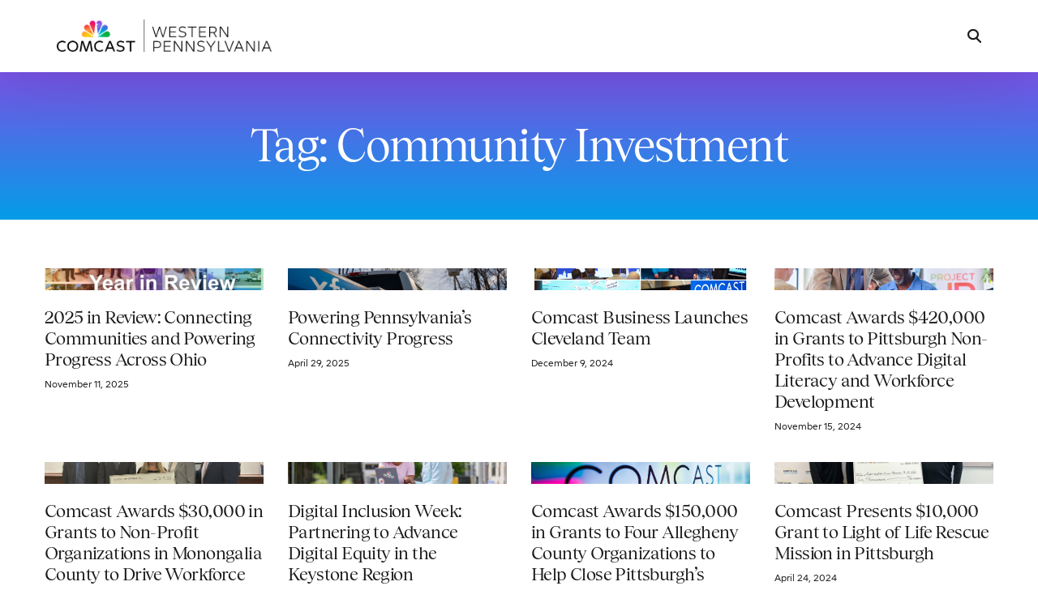

--- FILE ---
content_type: text/html; charset=UTF-8
request_url: https://westernpa.comcast.com/tag/community-investment/
body_size: 16605
content:
<!doctype html>
<html lang="en-US">
<head>
	<meta charset="UTF-8">
	<meta name="viewport" content="width=device-width, initial-scale=1">
	<link rel="profile" href="https://gmpg.org/xfn/11">

	<title>Community Investment | Comcast Western Pennsylvania</title>
<meta name='robots' content='max-image-preview:large' />
	<style>img:is([sizes="auto" i], [sizes^="auto," i]) { contain-intrinsic-size: 3000px 1500px }</style>
	<link rel='dns-prefetch' href='//static.addtoany.com' />
<link rel='dns-prefetch' href='//fonts.googleapis.com' />
<link rel="alternate" type="application/rss+xml" title="Comcast Western Pennsylvania &raquo; Feed" href="https://westernpa.comcast.com/feed/" />
<link rel="preload" href="https://fieldteams.comcast.com/wp-content/uploads/2024/12/ComcastNewVision-Regular.ttf" as="font" type="font/ttf" crossorigin="anonymous"> <link rel="preload" href="https://fieldteams.comcast.com/wp-content/uploads/2024/12/ComcastNewVision-Light.ttf" as="font" type="font/ttf" crossorigin="anonymous"> <link rel="preload" href="https://fieldteams.comcast.com/wp-content/uploads/2024/12/ComcastNewVision-ExtraLight.ttf" as="font" type="font/ttf" crossorigin="anonymous"> <link rel="preload" href="https://fieldteams.comcast.com/wp-content/uploads/2024/12/ComcastNewVision-RegularItalic.ttf" as="font" type="font/ttf" crossorigin="anonymous"> <link rel="preload" href="https://fieldteams.comcast.com/wp-content/uploads/2024/12/ComcastNewVision-LightItalic.ttf" as="font" type="font/ttf" crossorigin="anonymous"> <link rel="preload" href="https://fieldteams.comcast.com/wp-content/uploads/2024/12/ComcastNewVision-ExtraLightItalic.ttf" as="font" type="font/ttf" crossorigin="anonymous"> <link rel="preload" href="https://fieldteams.comcast.com/wp-content/uploads/2024/12/ComcastNewVision-SemiBold.ttf" as="font" type="font/ttf" crossorigin="anonymous"> <link rel="preload" href="https://fieldteams.comcast.com/wp-content/uploads/2024/12/ComcastNewVision-SemiBoldItalic.ttf" as="font" type="font/ttf" crossorigin="anonymous"> <link rel="preload" href="https://fieldteams.comcast.com/wp-content/uploads/2024/12/ComcastNewVision-Bold.ttf" as="font" type="font/ttf" crossorigin="anonymous"> <link rel="preload" href="https://fieldteams.comcast.com/wp-content/uploads/2024/12/ComcastNewVision-BoldItalic.ttf" as="font" type="font/ttf" crossorigin="anonymous"> <link rel="preload" href="https://fieldteams.comcast.com/wp-content/uploads/2024/12/ComcastNewVision-ExtraBold.ttf" as="font" type="font/ttf" crossorigin="anonymous"> <link rel="preload" href="https://fieldteams.comcast.com/wp-content/uploads/2024/12/ComcastNewVision-ExtraBoldItalic.ttf" as="font" type="font/ttf" crossorigin="anonymous"> <link rel="preload" href="https://fieldteams.comcast.com/wp-content/uploads/2024/12/Tobias-Regular.woff" as="font" type="font/woff" crossorigin="anonymous"> <link rel="preload" href="https://fieldteams.comcast.com/wp-content/uploads/2024/12/Tobias-RegularItalic.woff" as="font" type="font/woff" crossorigin="anonymous"> <link rel="preload" href="https://fieldteams.comcast.com/wp-content/uploads/2024/12/Tobias-Medium.woff" as="font" type="font/woff" crossorigin="anonymous"> <link rel="preload" href="https://fieldteams.comcast.com/wp-content/uploads/2024/12/Tobias-MediumItalic.woff" as="font" type="font/woff" crossorigin="anonymous"> <link rel="stylesheet" type="text/css" href="https://cdn.comcast.com/cmp/css/cookie-consent.css" />
<meta name="google-site-verification" content="h02DVTcSS7ax8krFJXVlAwDVqQX_K8fij0veVohNkvc" />
<!-- OptanonConsentNoticeStart -->
<script type="text/javascript" src="https://cdn.cookielaw.org/consent/694db90c-18f3-4812-ada2-e68567228f7b/OtAutoBlock.js" ></script>
<script src="https://cdn.cookielaw.org/scripttemplates/otSDKStub.js" data-document-language="true" type="text/javascript" charset="UTF-8" data-domain-script="694db90c-18f3-4812-ada2-e68567228f7b" ></script>
<!-- OptanonConsentNoticeEnd --><link rel="alternate" type="application/rss+xml" title="Comcast Western Pennsylvania &raquo; Community Investment Tag Feed" href="https://westernpa.comcast.com/tag/community-investment/feed/" />
<script>
window._wpemojiSettings = {"baseUrl":"https:\/\/s.w.org\/images\/core\/emoji\/16.0.1\/72x72\/","ext":".png","svgUrl":"https:\/\/s.w.org\/images\/core\/emoji\/16.0.1\/svg\/","svgExt":".svg","source":{"concatemoji":"https:\/\/westernpa.comcast.com\/wp-includes\/js\/wp-emoji-release.min.js?ver=0c7c88bd6bf4c8b87ef002ec37ce86de"}};
/*! This file is auto-generated */
!function(s,n){var o,i,e;function c(e){try{var t={supportTests:e,timestamp:(new Date).valueOf()};sessionStorage.setItem(o,JSON.stringify(t))}catch(e){}}function p(e,t,n){e.clearRect(0,0,e.canvas.width,e.canvas.height),e.fillText(t,0,0);var t=new Uint32Array(e.getImageData(0,0,e.canvas.width,e.canvas.height).data),a=(e.clearRect(0,0,e.canvas.width,e.canvas.height),e.fillText(n,0,0),new Uint32Array(e.getImageData(0,0,e.canvas.width,e.canvas.height).data));return t.every(function(e,t){return e===a[t]})}function u(e,t){e.clearRect(0,0,e.canvas.width,e.canvas.height),e.fillText(t,0,0);for(var n=e.getImageData(16,16,1,1),a=0;a<n.data.length;a++)if(0!==n.data[a])return!1;return!0}function f(e,t,n,a){switch(t){case"flag":return n(e,"\ud83c\udff3\ufe0f\u200d\u26a7\ufe0f","\ud83c\udff3\ufe0f\u200b\u26a7\ufe0f")?!1:!n(e,"\ud83c\udde8\ud83c\uddf6","\ud83c\udde8\u200b\ud83c\uddf6")&&!n(e,"\ud83c\udff4\udb40\udc67\udb40\udc62\udb40\udc65\udb40\udc6e\udb40\udc67\udb40\udc7f","\ud83c\udff4\u200b\udb40\udc67\u200b\udb40\udc62\u200b\udb40\udc65\u200b\udb40\udc6e\u200b\udb40\udc67\u200b\udb40\udc7f");case"emoji":return!a(e,"\ud83e\udedf")}return!1}function g(e,t,n,a){var r="undefined"!=typeof WorkerGlobalScope&&self instanceof WorkerGlobalScope?new OffscreenCanvas(300,150):s.createElement("canvas"),o=r.getContext("2d",{willReadFrequently:!0}),i=(o.textBaseline="top",o.font="600 32px Arial",{});return e.forEach(function(e){i[e]=t(o,e,n,a)}),i}function t(e){var t=s.createElement("script");t.src=e,t.defer=!0,s.head.appendChild(t)}"undefined"!=typeof Promise&&(o="wpEmojiSettingsSupports",i=["flag","emoji"],n.supports={everything:!0,everythingExceptFlag:!0},e=new Promise(function(e){s.addEventListener("DOMContentLoaded",e,{once:!0})}),new Promise(function(t){var n=function(){try{var e=JSON.parse(sessionStorage.getItem(o));if("object"==typeof e&&"number"==typeof e.timestamp&&(new Date).valueOf()<e.timestamp+604800&&"object"==typeof e.supportTests)return e.supportTests}catch(e){}return null}();if(!n){if("undefined"!=typeof Worker&&"undefined"!=typeof OffscreenCanvas&&"undefined"!=typeof URL&&URL.createObjectURL&&"undefined"!=typeof Blob)try{var e="postMessage("+g.toString()+"("+[JSON.stringify(i),f.toString(),p.toString(),u.toString()].join(",")+"));",a=new Blob([e],{type:"text/javascript"}),r=new Worker(URL.createObjectURL(a),{name:"wpTestEmojiSupports"});return void(r.onmessage=function(e){c(n=e.data),r.terminate(),t(n)})}catch(e){}c(n=g(i,f,p,u))}t(n)}).then(function(e){for(var t in e)n.supports[t]=e[t],n.supports.everything=n.supports.everything&&n.supports[t],"flag"!==t&&(n.supports.everythingExceptFlag=n.supports.everythingExceptFlag&&n.supports[t]);n.supports.everythingExceptFlag=n.supports.everythingExceptFlag&&!n.supports.flag,n.DOMReady=!1,n.readyCallback=function(){n.DOMReady=!0}}).then(function(){return e}).then(function(){var e;n.supports.everything||(n.readyCallback(),(e=n.source||{}).concatemoji?t(e.concatemoji):e.wpemoji&&e.twemoji&&(t(e.twemoji),t(e.wpemoji)))}))}((window,document),window._wpemojiSettings);
</script>
<style id='wp-emoji-styles-inline-css'>

	img.wp-smiley, img.emoji {
		display: inline !important;
		border: none !important;
		box-shadow: none !important;
		height: 1em !important;
		width: 1em !important;
		margin: 0 0.07em !important;
		vertical-align: -0.1em !important;
		background: none !important;
		padding: 0 !important;
	}
</style>
<link rel='stylesheet' id='wp-block-library-css' href='https://westernpa.comcast.com/wp-includes/css/dist/block-library/style.min.css?ver=0c7c88bd6bf4c8b87ef002ec37ce86de' media='all' />
<style id='classic-theme-styles-inline-css'>
/*! This file is auto-generated */
.wp-block-button__link{color:#fff;background-color:#32373c;border-radius:9999px;box-shadow:none;text-decoration:none;padding:calc(.667em + 2px) calc(1.333em + 2px);font-size:1.125em}.wp-block-file__button{background:#32373c;color:#fff;text-decoration:none}
</style>
<link rel='stylesheet' id='child-style-css' href='https://westernpa.comcast.com/wp-content/themes/uicore-pro-child/style.css?ver=0c7c88bd6bf4c8b87ef002ec37ce86de' media='all' />
<link rel='stylesheet' id='elementor-frontend-css' href='https://westernpa.comcast.com/wp-content/plugins/elementor/assets/css/frontend.min.css?ver=3.34.1' media='all' />
<link rel='stylesheet' id='widget-heading-css' href='https://westernpa.comcast.com/wp-content/plugins/elementor/assets/css/widget-heading.min.css?ver=3.34.1' media='all' />
<link rel='stylesheet' id='widget-spacer-css' href='https://westernpa.comcast.com/wp-content/plugins/elementor/assets/css/widget-spacer.min.css?ver=3.34.1' media='all' />
<link rel='stylesheet' id='widget-posts-css' href='https://westernpa.comcast.com/wp-content/plugins/elementor-pro/assets/css/widget-posts.min.css?ver=3.33.2' media='all' />
<link rel='stylesheet' id='uael-frontend-css' href='https://westernpa.comcast.com/wp-content/plugins/ultimate-elementor/assets/min-css/uael-frontend.min.css?ver=1.42.1' media='all' />
<link rel='stylesheet' id='uael-teammember-social-icons-css' href='https://westernpa.comcast.com/wp-content/plugins/elementor/assets/css/widget-social-icons.min.css?ver=3.24.0' media='all' />
<link rel='stylesheet' id='uael-social-share-icons-brands-css' href='https://westernpa.comcast.com/wp-content/plugins/elementor/assets/lib/font-awesome/css/brands.css?ver=5.15.3' media='all' />
<link rel='stylesheet' id='uael-social-share-icons-fontawesome-css' href='https://westernpa.comcast.com/wp-content/plugins/elementor/assets/lib/font-awesome/css/fontawesome.css?ver=5.15.3' media='all' />
<link rel='stylesheet' id='uael-nav-menu-icons-css' href='https://westernpa.comcast.com/wp-content/plugins/elementor/assets/lib/font-awesome/css/solid.css?ver=5.15.3' media='all' />
<link rel='stylesheet' id='elementor-post-18197-css' href='https://westernpa.comcast.com/wp-content/uploads/sites/8/elementor/css/post-18197.css?ver=1767823479' media='all' />
<link rel='stylesheet' id='simple-social-icons-font-css' href='https://westernpa.comcast.com/wp-content/plugins/simple-social-icons/css/style.css?ver=4.0.0' media='all' />
<link rel='stylesheet' id='addtoany-css' href='https://westernpa.comcast.com/wp-content/plugins/add-to-any/addtoany.min.css?ver=1.16' media='all' />
<style id='addtoany-inline-css'>
.addtoany_content { text-align:center; }
.addtoany_container .addtoany_content { text-align:center; }
</style>
<link rel='stylesheet' id='uicore_global-css' href='https://westernpa.comcast.com/wp-content/uploads/sites/8/uicore-global.css?ver=3151' media='all' />
<link rel='stylesheet' id='uicore_blog_grid_fonts-css' href='//fonts.googleapis.com/css?family=Tobias%3A700%7CComcast+New+Vision%3A300%7C&#038;ver=6.8.3' media='all' />
<link rel='stylesheet' id='uicore-blog-st-css' href='https://westernpa.comcast.com/wp-content/uploads/sites/8/uicore-blog.css?ver=3151' media='all' />
<link rel='stylesheet' id='bdt-uikit-css' href='https://westernpa.comcast.com/wp-content/plugins/bdthemes-element-pack/assets/css/bdt-uikit.css?ver=3.21.7' media='all' />
<link rel='stylesheet' id='ep-helper-css' href='https://westernpa.comcast.com/wp-content/plugins/bdthemes-element-pack/assets/css/ep-helper.css?ver=9.0.8' media='all' />
<script src="https://westernpa.comcast.com/wp-includes/js/jquery/jquery.min.js?ver=3.7.1" id="jquery-core-js"></script>
<script src="https://westernpa.comcast.com/wp-includes/js/jquery/jquery-migrate.min.js?ver=3.4.1" id="jquery-migrate-js"></script>
<script id="addtoany-core-js-before">
window.a2a_config=window.a2a_config||{};a2a_config.callbacks=[];a2a_config.overlays=[];a2a_config.templates={};
a2a_config.callbacks.push({ready:function(){document.querySelectorAll(".a2a_s_undefined").forEach(function(emptyIcon){emptyIcon.parentElement.style.display="none";})}});
a2a_config.icon_color="transparent,#000000";
</script>
<script defer src="https://static.addtoany.com/menu/page.js" id="addtoany-core-js"></script>
<script defer src="https://westernpa.comcast.com/wp-content/plugins/add-to-any/addtoany.min.js?ver=1.1" id="addtoany-jquery-js"></script>
<script src="https://westernpa.comcast.com/wp-content/themes/uicore-pro-child/scripts.js?ver=0c7c88bd6bf4c8b87ef002ec37ce86de" id="custom-script-js"></script>
<script id="beehive-gtm-frontend-header-js-after">
var dataLayer = [];
(function(w,d,s,l,i){w[l]=w[l]||[];w[l].push({'gtm.start':
			new Date().getTime(),event:'gtm.js'});var f=d.getElementsByTagName(s)[0],
			j=d.createElement(s),dl=l!='dataLayer'?'&l='+l:'';j.async=true;j.src=
			'https://www.googletagmanager.com/gtm.js?id='+i+dl;f.parentNode.insertBefore(j,f);
			})(window,document,'script','dataLayer','GTM-P7WXFCD');
</script>
<link rel="https://api.w.org/" href="https://westernpa.comcast.com/wp-json/" /><link rel="alternate" title="JSON" type="application/json" href="https://westernpa.comcast.com/wp-json/wp/v2/tags/97" /><link rel="EditURI" type="application/rsd+xml" title="RSD" href="https://westernpa.comcast.com/xmlrpc.php?rsd" />
					<!-- Google Analytics tracking code output by Beehive Analytics -->
						<script async src="https://www.googletagmanager.com/gtag/js?id=G-LYFSCMRB1E&l=beehiveDataLayer"></script>
		<script>
						window.beehiveDataLayer = window.beehiveDataLayer || [];
			function beehive_ga() {beehiveDataLayer.push(arguments);}
			beehive_ga('js', new Date())
						beehive_ga('config', 'G-LYFSCMRB1E', {
				'anonymize_ip': false,
				'allow_google_signals': false,
			})
					</script>
		<meta name="generator" content="Elementor 3.34.1; features: e_font_icon_svg, additional_custom_breakpoints; settings: css_print_method-external, google_font-enabled, font_display-auto">
<!-- SEO meta tags powered by SmartCrawl https://wpmudev.com/project/smartcrawl-wordpress-seo/ -->
<link rel="canonical" href="https://westernpa.comcast.com/tag/community-investment/" />
<link rel='next' href='https://westernpa.comcast.com/tag/community-investment/page/2/' />
<script type="application/ld+json">{"@context":"https:\/\/schema.org","@graph":[{"@type":"Organization","@id":"https:\/\/westernpa.comcast.com\/#schema-publishing-organization","url":"https:\/\/westernpa.comcast.com","name":"Comcast Western Pennsylvania"},{"@type":"WebSite","@id":"https:\/\/westernpa.comcast.com\/#schema-website","url":"https:\/\/westernpa.comcast.com","name":"Comcast Western Pennsylvania","encoding":"UTF-8","potentialAction":{"@type":"SearchAction","target":"https:\/\/westernpa.comcast.com\/search\/{search_term_string}\/","query-input":"required name=search_term_string"}},{"@type":"CollectionPage","@id":"https:\/\/westernpa.comcast.com\/tag\/community-investment\/#schema-webpage","isPartOf":{"@id":"https:\/\/westernpa.comcast.com\/#schema-website"},"publisher":{"@id":"https:\/\/westernpa.comcast.com\/#schema-publishing-organization"},"url":"https:\/\/westernpa.comcast.com\/tag\/community-investment\/","mainEntity":{"@type":"ItemList","itemListElement":[{"@type":"ListItem","position":"1","url":"https:\/\/westernpa.comcast.com\/2025\/11\/11\/2025-in-review-connecting-communities-and-powering-progress-across-ohio\/"},{"@type":"ListItem","position":"2","url":"https:\/\/westernpa.comcast.com\/2025\/04\/29\/powering-pennsylvanias-connectivity-progress\/"},{"@type":"ListItem","position":"3","url":"https:\/\/westernpa.comcast.com\/2024\/12\/09\/comcast-business-launches-cleveland-team\/"},{"@type":"ListItem","position":"4","url":"https:\/\/westernpa.comcast.com\/2024\/11\/15\/comcast-awards-420000-in-grants-to-pittsburgh-non-profits-to-advance-digital-literacy-and-workforce-development\/"},{"@type":"ListItem","position":"5","url":"https:\/\/westernpa.comcast.com\/2024\/10\/09\/comcast-awards-30000-in-grants-to-non-profit-organizations-in-monongalia-county-to-drive-workforce-development-and-digital-equity\/"},{"@type":"ListItem","position":"6","url":"https:\/\/westernpa.comcast.com\/2024\/10\/07\/digital-inclusion-week-partnering-to-advance-digital-equity-in-the-keystone-region\/"},{"@type":"ListItem","position":"7","url":"https:\/\/westernpa.comcast.com\/2024\/07\/30\/comcast-awards-150000-in-grants-to-four-allegheny-county-organizations-to-help-close-pittsburghs-digital-divide\/"},{"@type":"ListItem","position":"8","url":"https:\/\/westernpa.comcast.com\/2024\/04\/24\/comcast-presents-10000-grant-to-light-of-life-rescue-mission-in-pittsburgh\/"},{"@type":"ListItem","position":"9","url":"https:\/\/westernpa.comcast.com\/2024\/01\/05\/building-strengthening-connections-our-2023-year-in-review\/"},{"@type":"ListItem","position":"10","url":"https:\/\/westernpa.comcast.com\/2022\/10\/20\/pennsylvania-municipal-league-recognizes-comcast-with-community-partnership-award\/"},{"@type":"ListItem","position":"11","url":"https:\/\/westernpa.comcast.com\/2022\/09\/08\/back-to-school-season-keeping-families-connected-in-comcasts-keystone-region-this-fall\/"},{"@type":"ListItem","position":"12","url":"https:\/\/westernpa.comcast.com\/2022\/07\/26\/winners\/"}]}},{"@type":"BreadcrumbList","@id":"https:\/\/westernpa.comcast.com\/tag\/community-investment?tag=community-investment\/#breadcrumb","itemListElement":[{"@type":"ListItem","position":1,"name":"Home","item":"https:\/\/westernpa.comcast.com"},{"@type":"ListItem","position":2,"name":"Archive for Community Investment"}]}]}</script>
<meta property="og:type" content="object" />
<meta property="og:url" content="https://westernpa.comcast.com/tag/community-investment/" />
<meta property="og:title" content="Community Investment | Comcast Western Pennsylvania" />
<meta name="twitter:card" content="summary" />
<meta name="twitter:title" content="Community Investment | Comcast Western Pennsylvania" />
<!-- /SEO -->
<meta name="theme-color" content="#6E55DC" />
        <link rel="shortcut icon" href="https://westernpa.comcast.com/wp-content/uploads/sites/8/2025/05/Comcast_Master_FAVICON.png" >
		<link rel="icon" href="https://westernpa.comcast.com/wp-content/uploads/sites/8/2025/05/Comcast_Master_FAVICON.png" >
		<link rel="apple-touch-icon" sizes="152x152" href="https://westernpa.comcast.com/wp-content/uploads/sites/8/2025/05/Comcast_Master_FAVICON.png">
		<link rel="apple-touch-icon" sizes="120x120" href="https://westernpa.comcast.com/wp-content/uploads/sites/8/2025/05/Comcast_Master_FAVICON.png">
		<link rel="apple-touch-icon" sizes="76x76" href="https://westernpa.comcast.com/wp-content/uploads/sites/8/2025/05/Comcast_Master_FAVICON.png">
        <link rel="apple-touch-icon" href="https://westernpa.comcast.com/wp-content/uploads/sites/8/2025/05/Comcast_Master_FAVICON.png">
        			<style>
				.e-con.e-parent:nth-of-type(n+4):not(.e-lazyloaded):not(.e-no-lazyload),
				.e-con.e-parent:nth-of-type(n+4):not(.e-lazyloaded):not(.e-no-lazyload) * {
					background-image: none !important;
				}
				@media screen and (max-height: 1024px) {
					.e-con.e-parent:nth-of-type(n+3):not(.e-lazyloaded):not(.e-no-lazyload),
					.e-con.e-parent:nth-of-type(n+3):not(.e-lazyloaded):not(.e-no-lazyload) * {
						background-image: none !important;
					}
				}
				@media screen and (max-height: 640px) {
					.e-con.e-parent:nth-of-type(n+2):not(.e-lazyloaded):not(.e-no-lazyload),
					.e-con.e-parent:nth-of-type(n+2):not(.e-lazyloaded):not(.e-no-lazyload) * {
						background-image: none !important;
					}
				}
			</style>
			<link rel="icon" href="https://westernpa.comcast.com/wp-content/smush-webp/sites/8/2025/05/Comcast_Master_FAVICON-150x150.png.webp" sizes="32x32" />
<link rel="icon" href="https://westernpa.comcast.com/wp-content/smush-webp/sites/8/2025/05/Comcast_Master_FAVICON-300x300.png.webp" sizes="192x192" />
<link rel="apple-touch-icon" href="https://westernpa.comcast.com/wp-content/smush-webp/sites/8/2025/05/Comcast_Master_FAVICON-300x300.png.webp" />
<meta name="msapplication-TileImage" content="https://westernpa.comcast.com/wp-content/uploads/sites/8/2025/05/Comcast_Master_FAVICON-300x300.png" />
<style id='uicore-custom-fonts'> 
 @font-face { font-family:"Comcast New Vision";src:url("https://fieldteams.comcast.com/wp-content/uploads/2024/12/ComcastNewVision-Regular.ttf") format('truetype');font-display:auto;font-style:normal;font-weight:400;} @font-face { font-family:"Comcast New Vision";src:url("https://fieldteams.comcast.com/wp-content/uploads/2024/12/ComcastNewVision-Light.ttf") format('truetype');font-display:auto;font-style:normal;font-weight:300;} @font-face { font-family:"Comcast New Vision";src:url("https://fieldteams.comcast.com/wp-content/uploads/2024/12/ComcastNewVision-ExtraLight.ttf") format('truetype');font-display:auto;font-style:normal;font-weight:100;} @font-face { font-family:"Comcast New Vision";src:url("https://fieldteams.comcast.com/wp-content/uploads/2024/12/ComcastNewVision-RegularItalic.ttf") format('truetype');font-display:auto;font-style:italic;font-weight:normal;} @font-face { font-family:"Comcast New Vision";src:url("https://fieldteams.comcast.com/wp-content/uploads/2024/12/ComcastNewVision-LightItalic.ttf") format('truetype');font-display:auto;font-style:italic;font-weight:300;} @font-face { font-family:"Comcast New Vision";src:url("https://fieldteams.comcast.com/wp-content/uploads/2024/12/ComcastNewVision-ExtraLightItalic.ttf") format('truetype');font-display:auto;font-style:italic;font-weight:100;} @font-face { font-family:"Comcast New Vision";src:url("https://fieldteams.comcast.com/wp-content/uploads/2024/12/ComcastNewVision-SemiBold.ttf") format('truetype');font-display:auto;font-style:normal;font-weight:500;} @font-face { font-family:"Comcast New Vision";src:url("https://fieldteams.comcast.com/wp-content/uploads/2024/12/ComcastNewVision-SemiBoldItalic.ttf") format('truetype');font-display:auto;font-style:italic;font-weight:500;} @font-face { font-family:"Comcast New Vision";src:url("https://fieldteams.comcast.com/wp-content/uploads/2024/12/ComcastNewVision-Bold.ttf") format('truetype');font-display:auto;font-style:normal;font-weight:700;} @font-face { font-family:"Comcast New Vision";src:url("https://fieldteams.comcast.com/wp-content/uploads/2024/12/ComcastNewVision-BoldItalic.ttf") format('truetype');font-display:auto;font-style:italic;font-weight:700;} @font-face { font-family:"Comcast New Vision";src:url("https://fieldteams.comcast.com/wp-content/uploads/2024/12/ComcastNewVision-ExtraBold.ttf") format('truetype');font-display:auto;font-style:normal;font-weight:900;} @font-face { font-family:"Comcast New Vision";src:url("https://fieldteams.comcast.com/wp-content/uploads/2024/12/ComcastNewVision-ExtraBoldItalic.ttf") format('truetype');font-display:auto;font-style:italic;font-weight:900;} @font-face { font-family:"Tobias";src:url("https://fieldteams.comcast.com/wp-content/uploads/2024/12/Tobias-Regular.woff") format('woff');font-display:auto;font-style:normal;font-weight:400;} @font-face { font-family:"Tobias";src:url("https://fieldteams.comcast.com/wp-content/uploads/2024/12/Tobias-RegularItalic.woff") format('woff');font-display:auto;font-style:italic;font-weight:normal;} @font-face { font-family:"Tobias";src:url("https://fieldteams.comcast.com/wp-content/uploads/2024/12/Tobias-Medium.woff") format('woff');font-display:auto;font-style:normal;font-weight:500;} @font-face { font-family:"Tobias";src:url("https://fieldteams.comcast.com/wp-content/uploads/2024/12/Tobias-MediumItalic.woff") format('woff');font-display:auto;font-style:italic;font-weight:500;}
 </style>         <style>
            .uicore-animate-scroll {
                animation-fill-mode: both;
                animation-timing-function: linear;
                animation-timeline: view(block);
            }

            .uicore-animate-hide {
                opacity: 0;
                visibility: hidden;
            }
        </style>
        <script>
            document.addEventListener('DOMContentLoaded', function() {
                const supportsAnimationTimeline = CSS.supports("animation-timeline", "scroll()");

                if (!supportsAnimationTimeline && document.querySelector('.uicore-animate-scroll')) {
                    const script = document.createElement('script');
                    script.src = "https://westernpa.comcast.com/wp-content/plugins/uicore-animate/assets/js/scroll-timeline.js";
                    script.async = true;
                    document.head.appendChild(script);
                }
            });
        </script>


<script>(window.BOOMR_mq=window.BOOMR_mq||[]).push(["addVar",{"rua.upush":"false","rua.cpush":"true","rua.upre":"false","rua.cpre":"true","rua.uprl":"false","rua.cprl":"false","rua.cprf":"false","rua.trans":"SJ-762f510d-4c55-4968-a506-d07ac0a480df","rua.cook":"false","rua.ims":"false","rua.ufprl":"false","rua.cfprl":"true","rua.isuxp":"false","rua.texp":"norulematch","rua.ceh":"false","rua.ueh":"false","rua.ieh.st":"0"}]);</script>
                              <script>!function(e){var n="https://s.go-mpulse.net/boomerang/";if("False"=="True")e.BOOMR_config=e.BOOMR_config||{},e.BOOMR_config.PageParams=e.BOOMR_config.PageParams||{},e.BOOMR_config.PageParams.pci=!0,n="https://s2.go-mpulse.net/boomerang/";if(window.BOOMR_API_key="Q7CB9-8CVTK-A99KW-YB3SC-XWNEV",function(){function e(){if(!o){var e=document.createElement("script");e.id="boomr-scr-as",e.src=window.BOOMR.url,e.async=!0,i.parentNode.appendChild(e),o=!0}}function t(e){o=!0;var n,t,a,r,d=document,O=window;if(window.BOOMR.snippetMethod=e?"if":"i",t=function(e,n){var t=d.createElement("script");t.id=n||"boomr-if-as",t.src=window.BOOMR.url,BOOMR_lstart=(new Date).getTime(),e=e||d.body,e.appendChild(t)},!window.addEventListener&&window.attachEvent&&navigator.userAgent.match(/MSIE [67]\./))return window.BOOMR.snippetMethod="s",void t(i.parentNode,"boomr-async");a=document.createElement("IFRAME"),a.src="about:blank",a.title="",a.role="presentation",a.loading="eager",r=(a.frameElement||a).style,r.width=0,r.height=0,r.border=0,r.display="none",i.parentNode.appendChild(a);try{O=a.contentWindow,d=O.document.open()}catch(_){n=document.domain,a.src="javascript:var d=document.open();d.domain='"+n+"';void(0);",O=a.contentWindow,d=O.document.open()}if(n)d._boomrl=function(){this.domain=n,t()},d.write("<bo"+"dy onload='document._boomrl();'>");else if(O._boomrl=function(){t()},O.addEventListener)O.addEventListener("load",O._boomrl,!1);else if(O.attachEvent)O.attachEvent("onload",O._boomrl);d.close()}function a(e){window.BOOMR_onload=e&&e.timeStamp||(new Date).getTime()}if(!window.BOOMR||!window.BOOMR.version&&!window.BOOMR.snippetExecuted){window.BOOMR=window.BOOMR||{},window.BOOMR.snippetStart=(new Date).getTime(),window.BOOMR.snippetExecuted=!0,window.BOOMR.snippetVersion=12,window.BOOMR.url=n+"Q7CB9-8CVTK-A99KW-YB3SC-XWNEV";var i=document.currentScript||document.getElementsByTagName("script")[0],o=!1,r=document.createElement("link");if(r.relList&&"function"==typeof r.relList.supports&&r.relList.supports("preload")&&"as"in r)window.BOOMR.snippetMethod="p",r.href=window.BOOMR.url,r.rel="preload",r.as="script",r.addEventListener("load",e),r.addEventListener("error",function(){t(!0)}),setTimeout(function(){if(!o)t(!0)},3e3),BOOMR_lstart=(new Date).getTime(),i.parentNode.appendChild(r);else t(!1);if(window.addEventListener)window.addEventListener("load",a,!1);else if(window.attachEvent)window.attachEvent("onload",a)}}(),"".length>0)if(e&&"performance"in e&&e.performance&&"function"==typeof e.performance.setResourceTimingBufferSize)e.performance.setResourceTimingBufferSize();!function(){if(BOOMR=e.BOOMR||{},BOOMR.plugins=BOOMR.plugins||{},!BOOMR.plugins.AK){var n="true"=="true"?1:0,t="",a="clnkxvyx24e3g2lh4tdq-f-c60f1238b-clientnsv4-s.akamaihd.net",i="false"=="true"?2:1,o={"ak.v":"39","ak.cp":"1713560","ak.ai":parseInt("1108168",10),"ak.ol":"0","ak.cr":8,"ak.ipv":4,"ak.proto":"h2","ak.rid":"39acc734","ak.r":47767,"ak.a2":n,"ak.m":"dsca","ak.n":"essl","ak.bpcip":"18.218.171.0","ak.cport":37482,"ak.gh":"23.48.98.179","ak.quicv":"","ak.tlsv":"tls1.3","ak.0rtt":"","ak.0rtt.ed":"","ak.csrc":"-","ak.acc":"","ak.t":"1768416455","ak.ak":"hOBiQwZUYzCg5VSAfCLimQ==OwE5r7aUXWOGjUQRwKKMHvYhNi1sNu7tKAb50AkLyevFk5islJlccEETU+JTa5OHx44APSGIaAJylU0jEpxbFl471zcGFeRGfiKDk1Hf53McGjjxc64DHiD41Xk5AiMPBg8/kxnlF8i1rKhgJ2GQV3NC7cmljzlt3rIieVvKL9tCCOA1yeugqs9zZ71Mx7S/5H3bNwEDO7FuKpn63TVlG4w5fl8oXgh+Rta0AnQ0sloM5P8v5zxlUVQNDaEMBznRuvnc1yyIbxDd80B564rpkp8BltQ94nh/5r3lYN1QD+Is70VbNuzLFIlGbUOrRJrciDG6gXPDw9OQrF+pZk00CmI9a+dTN9UobFnJpB6QQefAkPKVZb4s3+uGhKLmtDdkPTlQ6I8PYpIHaUVoW/+zJsrU4+FeqoSSiGSSDS5rj2c=","ak.pv":"8","ak.dpoabenc":"","ak.tf":i};if(""!==t)o["ak.ruds"]=t;var r={i:!1,av:function(n){var t="http.initiator";if(n&&(!n[t]||"spa_hard"===n[t]))o["ak.feo"]=void 0!==e.aFeoApplied?1:0,BOOMR.addVar(o)},rv:function(){var e=["ak.bpcip","ak.cport","ak.cr","ak.csrc","ak.gh","ak.ipv","ak.m","ak.n","ak.ol","ak.proto","ak.quicv","ak.tlsv","ak.0rtt","ak.0rtt.ed","ak.r","ak.acc","ak.t","ak.tf"];BOOMR.removeVar(e)}};BOOMR.plugins.AK={akVars:o,akDNSPreFetchDomain:a,init:function(){if(!r.i){var e=BOOMR.subscribe;e("before_beacon",r.av,null,null),e("onbeacon",r.rv,null,null),r.i=!0}return this},is_complete:function(){return!0}}}}()}(window);</script></head>

<body data-rsssl=1 class="archive tag tag-community-investment tag-97 wp-embed-responsive wp-theme-uicore-pro wp-child-theme-uicore-pro-child ui-a-dsmm-slide  uicore-sticky-tb uicore-menu-focus elementor-page-18197 uicore-blog elementor-default elementor-template-full-width elementor-kit-17608">
				<noscript>
			<iframe src="https://www.googletagmanager.com/ns.html?id=GTM-P7WXFCD" height="0" width="0" style="display:none;visibility:hidden"></iframe>
		</noscript>
		<div class="uicore-animation-bg"></div><!-- Custom HTML - Page Options --><!-- 1.1 uicore_before_body_content -->	<div class="uicore-body-content">
		<!-- 1.2 uicore_before_page_content -->		<div id="uicore-page">
		
        <div data-uils="header" data-uils-title="Header" id="wrapper-navbar" itemscope itemtype="http://schema.org/WebSite" class="uicore uicore-navbar uicore-section uicore-h-classic uicore-sticky ui-smart-sticky "><div class="uicore-header-wrapper">
            <nav class="uicore uicore-container">
            		 <div class="uicore-branding "
              data-uils="header-branding"
              data-uils-title="Site Logo"
              >
                
			<a href="https://westernpa.comcast.com/" rel="home">
                <img fetchpriority="high" class="uicore uicore-logo uicore-main" src="https://westernpa.comcast.com/wp-content/uploads/sites/8/2024/12/Comcast-Western-Pennsylvania@3x-scaled.webp" alt="Comcast Western Pennsylvania" width="2560" height="386"/>
				<img class="uicore uicore-logo uicore-second" src="https://westernpa.comcast.com/wp-content/uploads/sites/8/2024/12/Comcast-Western-Pennsylvania@3x-scaled.webp" alt="Comcast Western Pennsylvania" width="2560" height="386"/>
				<img class="uicore uicore-logo uicore-mobile-main" src="https://westernpa.comcast.com/wp-content/uploads/sites/8/2024/12/Comcast-Western-Pennsylvania@3x-scaled.webp" alt="Comcast Western Pennsylvania" width="2560" height="386"/>
				<img loading="lazy" class="uicore uicore-logo uicore-mobile-second" src="https://westernpa.comcast.com/wp-content/uploads/sites/8/2024/12/Comcast-Western-Pennsylvania@3x-scaled.webp" alt="Comcast Western Pennsylvania" width="2560" height="386"/>
			</a>

		        </div>
		        <div class='uicore-nav-menu'>
            <div class="uicore uicore-extra" data-uils="header_extra" data-uils-title="Header Extras">            <div class="uicore uicore-search-btn uicore-i-search uicore-link uicore-only-desktop" aria-label="search-toggle"></div>
        </div>        </div>
		<div class="uicore-mobile-head-right">            <div class="uicore uicore-search-btn uicore-i-search uicore-link uicore-only-mobile" aria-label="search-toggle"></div>
        </div>            </nav>

            </div>
                    </div><!-- #wrapper-navbar end -->
        <!-- 1.3 uicore_page -->			<div id="content" class="uicore-content">

			<!-- 1.4 uicore_before_content -->		<div data-elementor-type="archive" data-elementor-id="18197" class="elementor elementor-18197 elementor-location-archive" data-elementor-settings="{&quot;element_pack_global_tooltip_width&quot;:{&quot;unit&quot;:&quot;px&quot;,&quot;size&quot;:&quot;&quot;,&quot;sizes&quot;:[]},&quot;element_pack_global_tooltip_width_tablet&quot;:{&quot;unit&quot;:&quot;px&quot;,&quot;size&quot;:&quot;&quot;,&quot;sizes&quot;:[]},&quot;element_pack_global_tooltip_width_mobile&quot;:{&quot;unit&quot;:&quot;px&quot;,&quot;size&quot;:&quot;&quot;,&quot;sizes&quot;:[]},&quot;element_pack_global_tooltip_padding&quot;:{&quot;unit&quot;:&quot;px&quot;,&quot;top&quot;:&quot;&quot;,&quot;right&quot;:&quot;&quot;,&quot;bottom&quot;:&quot;&quot;,&quot;left&quot;:&quot;&quot;,&quot;isLinked&quot;:true},&quot;element_pack_global_tooltip_padding_tablet&quot;:{&quot;unit&quot;:&quot;px&quot;,&quot;top&quot;:&quot;&quot;,&quot;right&quot;:&quot;&quot;,&quot;bottom&quot;:&quot;&quot;,&quot;left&quot;:&quot;&quot;,&quot;isLinked&quot;:true},&quot;element_pack_global_tooltip_padding_mobile&quot;:{&quot;unit&quot;:&quot;px&quot;,&quot;top&quot;:&quot;&quot;,&quot;right&quot;:&quot;&quot;,&quot;bottom&quot;:&quot;&quot;,&quot;left&quot;:&quot;&quot;,&quot;isLinked&quot;:true},&quot;element_pack_global_tooltip_border_radius&quot;:{&quot;unit&quot;:&quot;px&quot;,&quot;top&quot;:&quot;&quot;,&quot;right&quot;:&quot;&quot;,&quot;bottom&quot;:&quot;&quot;,&quot;left&quot;:&quot;&quot;,&quot;isLinked&quot;:true},&quot;element_pack_global_tooltip_border_radius_tablet&quot;:{&quot;unit&quot;:&quot;px&quot;,&quot;top&quot;:&quot;&quot;,&quot;right&quot;:&quot;&quot;,&quot;bottom&quot;:&quot;&quot;,&quot;left&quot;:&quot;&quot;,&quot;isLinked&quot;:true},&quot;element_pack_global_tooltip_border_radius_mobile&quot;:{&quot;unit&quot;:&quot;px&quot;,&quot;top&quot;:&quot;&quot;,&quot;right&quot;:&quot;&quot;,&quot;bottom&quot;:&quot;&quot;,&quot;left&quot;:&quot;&quot;,&quot;isLinked&quot;:true}}" data-elementor-post-type="elementor_library">
			<div class="elementor-element elementor-element-34a820d1 e-flex e-con-boxed e-con e-parent" data-id="34a820d1" data-element_type="container" data-settings="{&quot;background_background&quot;:&quot;gradient&quot;}">
					<div class="e-con-inner">
				<div class="elementor-element elementor-element-4bcc730f elementor-widget elementor-widget-heading" data-id="4bcc730f" data-element_type="widget" data-widget_type="heading.default">
				<div class="elementor-widget-container">
					<h1 class="elementor-heading-title elementor-size-default">Tag: Community Investment</h1>				</div>
				</div>
					</div>
				</div>
		<div class="elementor-element elementor-element-3f7d74e e-flex e-con-boxed e-con e-parent" data-id="3f7d74e" data-element_type="container">
					<div class="e-con-inner">
				<div class="elementor-element elementor-element-74bbbfdd elementor-widget elementor-widget-spacer" data-id="74bbbfdd" data-element_type="widget" data-widget_type="spacer.default">
				<div class="elementor-widget-container">
							<div class="elementor-spacer">
			<div class="elementor-spacer-inner"></div>
		</div>
						</div>
				</div>
				<div class="elementor-element elementor-element-2f95e9cb elementor-grid-4 elementor-grid-tablet-2 elementor-grid-mobile-1 elementor-posts--thumbnail-top elementor-widget elementor-widget-archive-posts" data-id="2f95e9cb" data-element_type="widget" data-settings="{&quot;archive_classic_columns&quot;:&quot;4&quot;,&quot;archive_classic_columns_tablet&quot;:&quot;2&quot;,&quot;archive_classic_columns_mobile&quot;:&quot;1&quot;,&quot;archive_classic_row_gap&quot;:{&quot;unit&quot;:&quot;px&quot;,&quot;size&quot;:35,&quot;sizes&quot;:[]},&quot;archive_classic_row_gap_tablet&quot;:{&quot;unit&quot;:&quot;px&quot;,&quot;size&quot;:&quot;&quot;,&quot;sizes&quot;:[]},&quot;archive_classic_row_gap_mobile&quot;:{&quot;unit&quot;:&quot;px&quot;,&quot;size&quot;:&quot;&quot;,&quot;sizes&quot;:[]},&quot;pagination_type&quot;:&quot;numbers&quot;}" data-widget_type="archive-posts.archive_classic">
				<div class="elementor-widget-container">
							<div class="elementor-posts-container elementor-posts elementor-posts--skin-classic elementor-grid" role="list">
				<article class="elementor-post elementor-grid-item post-18256 post type-post status-publish format-standard has-post-thumbnail hentry category-customer-experience tag-community-investment tag-customer-experience tag-year-in-review" role="listitem">
				<a class="elementor-post__thumbnail__link" href="https://westernpa.comcast.com/2025/11/11/2025-in-review-connecting-communities-and-powering-progress-across-ohio/" tabindex="-1" >
			<div class="elementor-post__thumbnail"><img loading="lazy" width="2560" height="1440" src="https://westernpa.comcast.com/wp-content/uploads/sites/8/2025/11/Blog-Cover-Image-scaled.jpg" class="attachment-full size-full wp-image-18257" alt="2025 in Review" /></div>
		</a>
				<div class="elementor-post__text">
				<h3 class="elementor-post__title">
			<a href="https://westernpa.comcast.com/2025/11/11/2025-in-review-connecting-communities-and-powering-progress-across-ohio/" >
				2025 in Review: Connecting Communities and Powering Progress Across Ohio			</a>
		</h3>
				<div class="elementor-post__meta-data">
					<span class="elementor-post-date">
			November 11, 2025		</span>
				</div>
				</div>
				</article>
				<article class="elementor-post elementor-grid-item post-18213 post type-post status-publish format-standard has-post-thumbnail hentry category-community-investment tag-community-investment tag-pennsylvania" role="listitem">
				<a class="elementor-post__thumbnail__link" href="https://westernpa.comcast.com/2025/04/29/powering-pennsylvanias-connectivity-progress/" tabindex="-1" >
			<div class="elementor-post__thumbnail"><img loading="lazy" width="2560" height="1708" src="https://westernpa.comcast.com/wp-content/uploads/sites/8/2025/04/DF209155-1-scaled.jpg" class="attachment-full size-full wp-image-18224" alt="Comcast Expansion Xfinity Truck" /></div>
		</a>
				<div class="elementor-post__text">
				<h3 class="elementor-post__title">
			<a href="https://westernpa.comcast.com/2025/04/29/powering-pennsylvanias-connectivity-progress/" >
				Powering Pennsylvania’s Connectivity Progress 			</a>
		</h3>
				<div class="elementor-post__meta-data">
					<span class="elementor-post-date">
			April 29, 2025		</span>
				</div>
				</div>
				</article>
				<article class="elementor-post elementor-grid-item post-18150 post type-post status-publish format-standard has-post-thumbnail hentry category-comcast-business category-community-impact tag-cleveland tag-comcast-business tag-community-investment tag-cybersecurity tag-enterprise" role="listitem">
				<a class="elementor-post__thumbnail__link" href="https://westernpa.comcast.com/2024/12/09/comcast-business-launches-cleveland-team/" tabindex="-1" >
			<div class="elementor-post__thumbnail"><img loading="lazy" width="1920" height="1080" src="https://westernpa.comcast.com/wp-content/uploads/sites/8/2024/12/Cleveland-Blog.jpg" class="attachment-full size-full wp-image-18152" alt="Photo Credit: Angelo Merendino/AP Content Services for Comcast." /></div>
		</a>
				<div class="elementor-post__text">
				<h3 class="elementor-post__title">
			<a href="https://westernpa.comcast.com/2024/12/09/comcast-business-launches-cleveland-team/" >
				Comcast Business Launches Cleveland Team			</a>
		</h3>
				<div class="elementor-post__meta-data">
					<span class="elementor-post-date">
			December 9, 2024		</span>
				</div>
				</div>
				</article>
				<article class="elementor-post elementor-grid-item post-18146 post type-post status-publish format-standard has-post-thumbnail hentry category-community-impact tag-community-investment tag-digital-navigator tag-lift-zones tag-pittsburgh tag-project-up" role="listitem">
				<a class="elementor-post__thumbnail__link" href="https://westernpa.comcast.com/2024/11/15/comcast-awards-420000-in-grants-to-pittsburgh-non-profits-to-advance-digital-literacy-and-workforce-development/" tabindex="-1" >
			<div class="elementor-post__thumbnail"><img loading="lazy" width="1920" height="1080" src="https://westernpa.comcast.com/wp-content/uploads/sites/8/2024/11/Project-Up-Seniors-in-Lift-Zone.jpg" class="attachment-full size-full wp-image-18147" alt="Senior in Lift Zones" /></div>
		</a>
				<div class="elementor-post__text">
				<h3 class="elementor-post__title">
			<a href="https://westernpa.comcast.com/2024/11/15/comcast-awards-420000-in-grants-to-pittsburgh-non-profits-to-advance-digital-literacy-and-workforce-development/" >
				Comcast Awards $420,000 in Grants to Pittsburgh Non-Profits to Advance Digital Literacy and Workforce Development			</a>
		</h3>
				<div class="elementor-post__meta-data">
					<span class="elementor-post-date">
			November 15, 2024		</span>
				</div>
				</div>
				</article>
				<article class="elementor-post elementor-grid-item post-18144 post type-post status-publish format-standard has-post-thumbnail hentry category-community-impact tag-community-investment tag-network-expansion tag-project-up tag-west-virginia tag-xfinity" role="listitem">
				<a class="elementor-post__thumbnail__link" href="https://westernpa.comcast.com/2024/10/09/comcast-awards-30000-in-grants-to-non-profit-organizations-in-monongalia-county-to-drive-workforce-development-and-digital-equity/" tabindex="-1" >
			<div class="elementor-post__thumbnail"><img loading="lazy" width="2245" height="1263" src="https://westernpa.comcast.com/wp-content/uploads/sites/8/2024/10/Monongalia-County.jpeg" class="attachment-full size-full wp-image-18145" alt="" /></div>
		</a>
				<div class="elementor-post__text">
				<h3 class="elementor-post__title">
			<a href="https://westernpa.comcast.com/2024/10/09/comcast-awards-30000-in-grants-to-non-profit-organizations-in-monongalia-county-to-drive-workforce-development-and-digital-equity/" >
				Comcast Awards $30,000 in Grants to Non-Profit Organizations in Monongalia County to Drive Workforce Development and Digital Equity 			</a>
		</h3>
				<div class="elementor-post__meta-data">
					<span class="elementor-post-date">
			October 9, 2024		</span>
				</div>
				</div>
				</article>
				<article class="elementor-post elementor-grid-item post-18142 post type-post status-publish format-standard has-post-thumbnail hentry category-community-impact category-community-investment tag-community-investment tag-digital-navigators tag-internet-essentials tag-lift-zones tag-project-up" role="listitem">
				<a class="elementor-post__thumbnail__link" href="https://westernpa.comcast.com/2024/10/07/digital-inclusion-week-partnering-to-advance-digital-equity-in-the-keystone-region/" tabindex="-1" >
			<div class="elementor-post__thumbnail"><img loading="lazy" width="2560" height="1440" src="https://westernpa.comcast.com/wp-content/uploads/sites/8/2024/10/Digital-Inclusion-Week-scaled.jpg" class="attachment-full size-full wp-image-18143" alt="" /></div>
		</a>
				<div class="elementor-post__text">
				<h3 class="elementor-post__title">
			<a href="https://westernpa.comcast.com/2024/10/07/digital-inclusion-week-partnering-to-advance-digital-equity-in-the-keystone-region/" >
				Digital Inclusion Week: Partnering to Advance Digital Equity in the Keystone Region			</a>
		</h3>
				<div class="elementor-post__meta-data">
					<span class="elementor-post-date">
			October 7, 2024		</span>
				</div>
				</div>
				</article>
				<article class="elementor-post elementor-grid-item post-18109 post type-post status-publish format-standard has-post-thumbnail hentry category-community-investment tag-community-investment tag-pennsylvania tag-team-up" role="listitem">
				<a class="elementor-post__thumbnail__link" href="https://westernpa.comcast.com/2024/07/30/comcast-awards-150000-in-grants-to-four-allegheny-county-organizations-to-help-close-pittsburghs-digital-divide/" tabindex="-1" >
			<div class="elementor-post__thumbnail"><img loading="lazy" width="1430" height="804" src="https://westernpa.comcast.com/wp-content/uploads/sites/8/2021/04/Picture1.jpg" class="attachment-full size-full wp-image-17645" alt="Comcast logo" /></div>
		</a>
				<div class="elementor-post__text">
				<h3 class="elementor-post__title">
			<a href="https://westernpa.comcast.com/2024/07/30/comcast-awards-150000-in-grants-to-four-allegheny-county-organizations-to-help-close-pittsburghs-digital-divide/" >
				Comcast Awards $150,000 in Grants to Four Allegheny County Organizations to Help Close Pittsburgh’s Digital Divide			</a>
		</h3>
				<div class="elementor-post__meta-data">
					<span class="elementor-post-date">
			July 30, 2024		</span>
				</div>
				</div>
				</article>
				<article class="elementor-post elementor-grid-item post-18091 post type-post status-publish format-standard has-post-thumbnail hentry category-community-impact tag-community-investment tag-pennsylvania tag-pittsburgh" role="listitem">
				<a class="elementor-post__thumbnail__link" href="https://westernpa.comcast.com/2024/04/24/comcast-presents-10000-grant-to-light-of-life-rescue-mission-in-pittsburgh/" tabindex="-1" >
			<div class="elementor-post__thumbnail"><img loading="lazy" width="2560" height="1440" src="https://westernpa.comcast.com/wp-content/uploads/sites/8/2024/04/processed-71574EAA-FC4F-4BB8-BC70-EAA839D6D603-16x9-1-scaled.jpg" class="attachment-full size-full wp-image-18092" alt="" /></div>
		</a>
				<div class="elementor-post__text">
				<h3 class="elementor-post__title">
			<a href="https://westernpa.comcast.com/2024/04/24/comcast-presents-10000-grant-to-light-of-life-rescue-mission-in-pittsburgh/" >
				Comcast Presents $10,000 Grant to Light of Life Rescue Mission in Pittsburgh			</a>
		</h3>
				<div class="elementor-post__meta-data">
					<span class="elementor-post-date">
			April 24, 2024		</span>
				</div>
				</div>
				</article>
				<article class="elementor-post elementor-grid-item post-18067 post type-post status-publish format-standard has-post-thumbnail hentry category-news tag-comcast-business tag-community-investment tag-digital-equity tag-network tag-pennsylvania tag-xfinity" role="listitem">
				<a class="elementor-post__thumbnail__link" href="https://westernpa.comcast.com/2024/01/05/building-strengthening-connections-our-2023-year-in-review/" tabindex="-1" >
			<div class="elementor-post__thumbnail"><img loading="lazy" width="1500" height="844" src="https://westernpa.comcast.com/wp-content/uploads/sites/8/2024/01/image.png" class="attachment-full size-full wp-image-18065" alt="" /></div>
		</a>
				<div class="elementor-post__text">
				<h3 class="elementor-post__title">
			<a href="https://westernpa.comcast.com/2024/01/05/building-strengthening-connections-our-2023-year-in-review/" >
				Building &amp; Strengthening Connections: Our 2023 Year in Review			</a>
		</h3>
				<div class="elementor-post__meta-data">
					<span class="elementor-post-date">
			January 5, 2024		</span>
				</div>
				</div>
				</article>
				<article class="elementor-post elementor-grid-item post-17913 post type-post status-publish format-standard has-post-thumbnail hentry category-community-investment tag-community-investment" role="listitem">
				<a class="elementor-post__thumbnail__link" href="https://westernpa.comcast.com/2022/10/20/pennsylvania-municipal-league-recognizes-comcast-with-community-partnership-award/" tabindex="-1" >
			<div class="elementor-post__thumbnail"><img loading="lazy" width="2560" height="1440" src="https://westernpa.comcast.com/wp-content/uploads/sites/8/2022/10/IMG_1237-2-scaled.jpg" class="attachment-full size-full wp-image-17917" alt="Group shot" /></div>
		</a>
				<div class="elementor-post__text">
				<h3 class="elementor-post__title">
			<a href="https://westernpa.comcast.com/2022/10/20/pennsylvania-municipal-league-recognizes-comcast-with-community-partnership-award/" >
				Pennsylvania Municipal League Recognizes Comcast with Community Partnership Award			</a>
		</h3>
				<div class="elementor-post__meta-data">
					<span class="elementor-post-date">
			October 20, 2022		</span>
				</div>
				</div>
				</article>
				<article class="elementor-post elementor-grid-item post-17880 post type-post status-publish format-standard has-post-thumbnail hentry category-community-investment tag-community-investment tag-kids" role="listitem">
				<a class="elementor-post__thumbnail__link" href="https://westernpa.comcast.com/2022/09/08/back-to-school-season-keeping-families-connected-in-comcasts-keystone-region-this-fall/" tabindex="-1" >
			<div class="elementor-post__thumbnail"><img loading="lazy" width="1920" height="1080" src="https://westernpa.comcast.com/wp-content/uploads/sites/8/2022/09/corporate_digitalequity-hero-16x9-mobile-fallback.jpg" class="attachment-full size-full wp-image-17882" alt="" /></div>
		</a>
				<div class="elementor-post__text">
				<h3 class="elementor-post__title">
			<a href="https://westernpa.comcast.com/2022/09/08/back-to-school-season-keeping-families-connected-in-comcasts-keystone-region-this-fall/" >
				Back-to-School Season: Keeping Families Connected in Comcast’s Keystone Region this Fall			</a>
		</h3>
				<div class="elementor-post__meta-data">
					<span class="elementor-post-date">
			September 8, 2022		</span>
				</div>
				</div>
				</article>
				<article class="elementor-post elementor-grid-item post-17854 post type-post status-publish format-standard has-post-thumbnail hentry category-comcast-business category-community-investment category-uncategorized tag-community-investment tag-smb" role="listitem">
				<a class="elementor-post__thumbnail__link" href="https://westernpa.comcast.com/2022/07/26/winners/" tabindex="-1" >
			<div class="elementor-post__thumbnail"><img loading="lazy" width="1920" height="1080" src="https://westernpa.comcast.com/wp-content/uploads/sites/8/2022/07/Copy-of-Comcast-NED-PR-Blog-Templates-4.png" class="attachment-full size-full wp-image-17855" alt="A woman working in a restaurant kitchen, woman riding an exercise bike and woman standing in the middle of her tattoo studio" /></div>
		</a>
				<div class="elementor-post__text">
				<h3 class="elementor-post__title">
			<a href="https://westernpa.comcast.com/2022/07/26/winners/" >
				Comcast RISE Awards 100 Allegheny County Businesses With $10,000 Grants			</a>
		</h3>
				<div class="elementor-post__meta-data">
					<span class="elementor-post-date">
			July 26, 2022		</span>
				</div>
				</div>
				</article>
				</div>
		
				<div class="e-load-more-anchor" data-page="1" data-max-page="3" data-next-page="https://westernpa.comcast.com/tag/community-investment/page/2/"></div>
				<nav class="elementor-pagination" aria-label="Pagination">
			<span aria-current="page" class="page-numbers current"><span class="elementor-screen-only">Page</span>1</span>
<a class="page-numbers" href="https://westernpa.comcast.com/tag/community-investment/page/2/"><span class="elementor-screen-only">Page</span>2</a>
<a class="page-numbers" href="https://westernpa.comcast.com/tag/community-investment/page/3/"><span class="elementor-screen-only">Page</span>3</a>		</nav>
						</div>
				</div>
				<div class="elementor-element elementor-element-4cc43b7 elementor-widget elementor-widget-spacer" data-id="4cc43b7" data-element_type="widget" data-widget_type="spacer.default">
				<div class="elementor-widget-container">
							<div class="elementor-spacer">
			<div class="elementor-spacer-inner"></div>
		</div>
						</div>
				</div>
					</div>
				</div>
				</div>
		
	</div><!-- #content -->

	<footer class="uicore-footer-wrapper">

        <div class="uicore uicore-copyrights uicore-section uicore-box ">
            <div class="uicore uicore-container">
                <div class="uicore-copyrights-wrapper">
                    <div class="uicore-copy-content uicore-animate ">
                    © 2026 Comcast | <a href="https://corporate.comcast.com/notices/terms" target="_blank" rel="noopener">Terms</a> | <a href="https://corporate.comcast.com/notices/privacy" target="_blank" rel="noopener">Privacy</a> | <a href="https://corporate.comcast.com/notices/privacy/california" target="_blank" rel="noopener">CA Notice</a> | <a href="#open-privacy-modal">Your Privacy Choices</a>                    </div>
                    <div class="uicore-copy-socials uicore-animate"><a class="uicore-social-icon uicore-link social_fb" href="https://www.facebook.com/comcast" target="_blank" aria-label="Facebook"></a><a class="uicore-social-icon uicore-link social_tw" href="https://x.com/comcast" target="_blank" aria-label="Tweeter"></a><a class="uicore-social-icon uicore-link social_yt" href="https://www.youtube.com/comcast" target="_blank" aria-label="Youtube"></a><a class="uicore-social-icon uicore-link social_in" href="https://www.instagram.com/comcast" target="_blank" aria-label="Instagram"></a></div>                </div>
            </div>
        </div>

    </footer><!-- 1.5 uicore_content_end -->
</div><!-- #page -->

        <div class="uicore uicore-wrapper uicore-search uicore-section uicore-box ">
            <span class="uicore-close uicore-i-close"></span>
            <div class="uicore uicore-container">
                <form role="search" method="get" autocomplete="on" class="search-form" action="https://westernpa.comcast.com/">
                    <label>
                        <input class="search-field" placeholder="Type and hit enter" value="" name="s" title="Start Typing" />
                    </label>
                </form>
            </div>
        </div>
    <div id="uicore-back-to-top" class="uicore-back-to-top uicore-i-arrow uicore_hide_mobile "></div>        <div class="uicore-navigation-wrapper uicore-navbar uicore-section uicore-box uicore-mobile-menu-wrapper
                ">
			<nav class="uicore uicore-container">
				<div class="uicore-branding uicore-mobile">
                                            <a href="https://westernpa.comcast.com/" rel="home">
                            <img class="uicore uicore-logo"  src="https://westernpa.comcast.com/wp-content/uploads/sites/8/2024/12/Comcast-Western-Pennsylvania@3x-scaled.webp" alt="Comcast Western Pennsylvania"/>
                        </a>
                    				</div>


                <div class="uicore-branding uicore-desktop">
                    				</div>



                <div class="uicore-mobile-head-right">
                    

                    <button type="button" class="uicore-toggle uicore-ham" aria-label="mobile-menu">
                        <span class="bars">
                            <span class="bar"></span>
                            <span class="bar"></span>
                            <span class="bar"></span>
                        </span>
                    </button>
                </div>
			</nav>
			<div class="uicore-navigation-content">
                <div class="uicore uicore-extra" data-uils="header_extra" data-uils-title="Header Extras">            <div class="uicore uicore-search-btn uicore-i-search uicore-link uicore-only-desktop" aria-label="search-toggle"></div>
        </div>            </div>
		</div>
		<!-- 1.6 uicore_body_end --></div>
<!-- 1.7 uicore_after_body_content -->        <style>
            .ui-anim-preloader {
                --ui-e-anim-preloader-color: var(--uicore-dark-color);
            }
        </style>

                    <style>
                .ui-anim-preloader {
                    position: fixed;
                    top: 50%;
                    left: 50%;
                    transform: translate(-50%, -50%);
                    z-index: 99999999999999999999;
                    transition: opacity .2s ease;
                    display: flex;
                    flex-direction: column;
                    align-items: center;
                }

                @keyframes fade {
                    0% {
                        opacity: 1;
                    }

                    60% {
                        opacity: 0;
                    }

                    100% {
                        opacity: 1;
                    }
                }
            </style>

            <div class="ui-anim-preloader">
                <div class="ui-anim-loading-wrapper">
                    <style>
    /* build some style for it  */
</style>
<div class="ui-anim-spinner"></div>                </div>
                            </div>

        <script>
            const uiAnimPreloader = document.querySelector('.ui-anim-preloader');

            
            function uiAnimateTogglePreloader(show) {
                if (show) {
                    uiAnimPreloader.style.display = 'flex';
                    uiAnimPreloader.style.opacity = '1';
                } else {
                    uiAnimPreloader.style.opacity = '0';
                    setTimeout(() => {
                        uiAnimPreloader.style.display = 'none';
                    }, 600);
                }
            }

            uiAnimateTogglePreloader(true);
            if (typeof uiAnimateCustomPreloaderHide == 'undefined' || (typeof uiAnimateCustomPreloaderHide != 'undefined' && !
                    uiAnimateCustomPreloaderHide)) {
                window.addEventListener('load', () => uiAnimateTogglePreloader(false));
                window.addEventListener('pageshow', () => uiAnimateTogglePreloader(false));
            }
            if (typeof uiAnimateCustomPreloaderShow == 'undefined' || (typeof uiAnimateCustomPreloaderShow != 'undefined' && !
                    uiAnimateCustomPreloaderShow)) {
                window.addEventListener('beforeunload', () => uiAnimateTogglePreloader(true));
            }
        </script>
    <script> 
var uicore_frontend = {'back':'Back', 'rtl' : '','mobile_br' : '1025'};
 console.log( 'Using UiCore Pro v.2.2.2');
 console.log( 'Powered By UiCore Framework v.6.2.2');
 </script> <script type="speculationrules">
{"prefetch":[{"source":"document","where":{"and":[{"href_matches":"\/*"},{"not":{"href_matches":["\/wp-*.php","\/wp-admin\/*","\/wp-content\/uploads\/sites\/8\/*","\/wp-content\/*","\/wp-content\/plugins\/*","\/wp-content\/themes\/uicore-pro-child\/*","\/wp-content\/themes\/uicore-pro\/*","\/*\\?(.+)"]}},{"not":{"selector_matches":"a[rel~=\"nofollow\"]"}},{"not":{"selector_matches":".no-prefetch, .no-prefetch a"}}]},"eagerness":"conservative"}]}
</script>
				<script type="text/javascript">
				(function() {
					// Global page view and session tracking for UAEL Modal Popup feature
					try {
						// Session tracking: increment if this is a new session
						
						// Check if any popup on this page uses current page tracking
						var hasCurrentPageTracking = false;
						var currentPagePopups = [];
						// Check all modal popups on this page for current page tracking
						if (typeof jQuery !== 'undefined') {
							jQuery('.uael-modal-parent-wrapper').each(function() {
								var scope = jQuery(this).data('page-views-scope');
								var enabled = jQuery(this).data('page-views-enabled');
								var popupId = jQuery(this).attr('id').replace('-overlay', '');	
								if (enabled === 'yes' && scope === 'current') {
									hasCurrentPageTracking = true;
									currentPagePopups.push(popupId);
								}
							});
						}
						// Global tracking: ALWAYS increment if ANY popup on the site uses global tracking
												// Current page tracking: increment per-page counters
						if (hasCurrentPageTracking && currentPagePopups.length > 0) {
							var currentUrl = window.location.href;
							var urlKey = 'uael_page_views_' + btoa(currentUrl).replace(/[^a-zA-Z0-9]/g, '').substring(0, 50);
							var currentPageViews = parseInt(localStorage.getItem(urlKey) || '0');
							currentPageViews++;
							localStorage.setItem(urlKey, currentPageViews.toString());
							// Store URL mapping for each popup
							for (var i = 0; i < currentPagePopups.length; i++) {
								var popupUrlKey = 'uael_popup_' + currentPagePopups[i] + '_url_key';
								localStorage.setItem(popupUrlKey, urlKey);
							}
						}
					} catch (e) {
						// Silently fail if localStorage is not available
					}
				})();
				</script>
				<style type="text/css" media="screen"></style>			<script>
				const lazyloadRunObserver = () => {
					const lazyloadBackgrounds = document.querySelectorAll( `.e-con.e-parent:not(.e-lazyloaded)` );
					const lazyloadBackgroundObserver = new IntersectionObserver( ( entries ) => {
						entries.forEach( ( entry ) => {
							if ( entry.isIntersecting ) {
								let lazyloadBackground = entry.target;
								if( lazyloadBackground ) {
									lazyloadBackground.classList.add( 'e-lazyloaded' );
								}
								lazyloadBackgroundObserver.unobserve( entry.target );
							}
						});
					}, { rootMargin: '200px 0px 200px 0px' } );
					lazyloadBackgrounds.forEach( ( lazyloadBackground ) => {
						lazyloadBackgroundObserver.observe( lazyloadBackground );
					} );
				};
				const events = [
					'DOMContentLoaded',
					'elementor/lazyload/observe',
				];
				events.forEach( ( event ) => {
					document.addEventListener( event, lazyloadRunObserver );
				} );
			</script>
			<script src="https://westernpa.comcast.com/wp-content/plugins/elementor/assets/js/webpack.runtime.min.js?ver=3.34.1" id="elementor-webpack-runtime-js"></script>
<script src="https://westernpa.comcast.com/wp-content/plugins/elementor/assets/js/frontend-modules.min.js?ver=3.34.1" id="elementor-frontend-modules-js"></script>
<script src="https://westernpa.comcast.com/wp-includes/js/jquery/ui/core.min.js?ver=1.13.3" id="jquery-ui-core-js"></script>
<script id="elementor-frontend-js-extra">
var uael_particles_script = {"uael_particles_url":"https:\/\/westernpa.comcast.com\/wp-content\/plugins\/ultimate-elementor\/assets\/min-js\/uael-particles.min.js","particles_url":"https:\/\/westernpa.comcast.com\/wp-content\/plugins\/ultimate-elementor\/assets\/lib\/particles\/particles.min.js","snowflakes_image":"https:\/\/westernpa.comcast.com\/wp-content\/plugins\/ultimate-elementor\/assets\/img\/snowflake.svg","gift":"https:\/\/westernpa.comcast.com\/wp-content\/plugins\/ultimate-elementor\/assets\/img\/gift.png","tree":"https:\/\/westernpa.comcast.com\/wp-content\/plugins\/ultimate-elementor\/assets\/img\/tree.png","skull":"https:\/\/westernpa.comcast.com\/wp-content\/plugins\/ultimate-elementor\/assets\/img\/skull.png","ghost":"https:\/\/westernpa.comcast.com\/wp-content\/plugins\/ultimate-elementor\/assets\/img\/ghost.png","moon":"https:\/\/westernpa.comcast.com\/wp-content\/plugins\/ultimate-elementor\/assets\/img\/moon.png","bat":"https:\/\/westernpa.comcast.com\/wp-content\/plugins\/ultimate-elementor\/assets\/img\/bat.png","pumpkin":"https:\/\/westernpa.comcast.com\/wp-content\/plugins\/ultimate-elementor\/assets\/img\/pumpkin.png"};
</script>
<script id="elementor-frontend-js-before">
var elementorFrontendConfig = {"environmentMode":{"edit":false,"wpPreview":false,"isScriptDebug":false},"i18n":{"shareOnFacebook":"Share on Facebook","shareOnTwitter":"Share on Twitter","pinIt":"Pin it","download":"Download","downloadImage":"Download image","fullscreen":"Fullscreen","zoom":"Zoom","share":"Share","playVideo":"Play Video","previous":"Previous","next":"Next","close":"Close","a11yCarouselPrevSlideMessage":"Previous slide","a11yCarouselNextSlideMessage":"Next slide","a11yCarouselFirstSlideMessage":"This is the first slide","a11yCarouselLastSlideMessage":"This is the last slide","a11yCarouselPaginationBulletMessage":"Go to slide"},"is_rtl":false,"breakpoints":{"xs":0,"sm":480,"md":768,"lg":1025,"xl":1440,"xxl":1600},"responsive":{"breakpoints":{"mobile":{"label":"Mobile Portrait","value":767,"default_value":767,"direction":"max","is_enabled":true},"mobile_extra":{"label":"Mobile Landscape","value":880,"default_value":880,"direction":"max","is_enabled":false},"tablet":{"label":"Tablet Portrait","value":1024,"default_value":1024,"direction":"max","is_enabled":true},"tablet_extra":{"label":"Tablet Landscape","value":1200,"default_value":1200,"direction":"max","is_enabled":false},"laptop":{"label":"Laptop","value":1366,"default_value":1366,"direction":"max","is_enabled":false},"widescreen":{"label":"Widescreen","value":2400,"default_value":2400,"direction":"min","is_enabled":false}},"hasCustomBreakpoints":false},"version":"3.34.1","is_static":false,"experimentalFeatures":{"e_font_icon_svg":true,"additional_custom_breakpoints":true,"container":true,"theme_builder_v2":true,"nested-elements":true,"home_screen":true,"global_classes_should_enforce_capabilities":true,"e_variables":true,"cloud-library":true,"e_opt_in_v4_page":true,"e_interactions":true,"import-export-customization":true,"mega-menu":true,"e_pro_variables":true},"urls":{"assets":"https:\/\/westernpa.comcast.com\/wp-content\/plugins\/elementor\/assets\/","ajaxurl":"https:\/\/westernpa.comcast.com\/wp-admin\/admin-ajax.php","uploadUrl":"https:\/\/westernpa.comcast.com\/wp-content\/uploads\/sites\/8"},"nonces":{"floatingButtonsClickTracking":"a6a8380ead"},"swiperClass":"swiper","settings":{"editorPreferences":[]},"kit":{"active_breakpoints":["viewport_mobile","viewport_tablet"],"global_image_lightbox":"yes","lightbox_enable_counter":"yes","lightbox_enable_fullscreen":"yes","lightbox_enable_zoom":"yes","lightbox_enable_share":"yes","lightbox_title_src":"title","lightbox_description_src":"description"},"post":{"id":0,"title":"Community Investment | Comcast Western Pennsylvania","excerpt":""}};
</script>
<script src="https://westernpa.comcast.com/wp-content/plugins/elementor/assets/js/frontend.min.js?ver=3.34.1" id="elementor-frontend-js"></script>
<script id="elementor-frontend-js-after">
window.scope_array = [];
								window.backend = 0;
								jQuery.cachedScript = function( url, options ) {
									// Allow user to set any option except for dataType, cache, and url.
									options = jQuery.extend( options || {}, {
										dataType: "script",
										cache: true,
										url: url
									});
									// Return the jqXHR object so we can chain callbacks.
									return jQuery.ajax( options );
								};
							    jQuery( window ).on( "elementor/frontend/init", function() {
									elementorFrontend.hooks.addAction( "frontend/element_ready/global", function( $scope, $ ){
										if ( "undefined" == typeof $scope ) {
												return;
										}
										if ( $scope.hasClass( "uael-particle-yes" ) ) {
											window.scope_array.push( $scope );
											$scope.find(".uael-particle-wrapper").addClass("js-is-enabled");
										}else{
											return;
										}
										if(elementorFrontend.isEditMode() && $scope.find(".uael-particle-wrapper").hasClass("js-is-enabled") && window.backend == 0 ){
											var uael_url = uael_particles_script.uael_particles_url;

											jQuery.cachedScript( uael_url );
											window.backend = 1;
										}else if(elementorFrontend.isEditMode()){
											var uael_url = uael_particles_script.uael_particles_url;
											jQuery.cachedScript( uael_url ).done(function(){
												var flag = true;
											});
										}
									});
								});

								// Added both `document` and `window` event listeners to address issues where some users faced problems with the `document` event not triggering as expected.
								// Define cachedScript globally to avoid redefining it.

								jQuery.cachedScript = function(url, options) {
									options = jQuery.extend(options || {}, {
										dataType: "script",
										cache: true,
										url: url
									});
									return jQuery.ajax(options); // Return the jqXHR object so we can chain callbacks
								};

								let uael_particle_loaded = false; //flag to prevent multiple script loads.

								jQuery( document ).on( "ready elementor/popup/show", () => {
										loadParticleScript();
								});

								jQuery( window ).one( "elementor/frontend/init", () => {
								 	if (!uael_particle_loaded) {
										loadParticleScript();
									}
								});
								
								function loadParticleScript(){
								 	// Use jQuery to check for the presence of the element
									if (jQuery(".uael-particle-yes").length < 1) {
										return;
									}
									
									uael_particle_loaded = true;
									var uael_url = uael_particles_script.uael_particles_url;
									// Call the cachedScript function
									jQuery.cachedScript(uael_url);
								}
</script>
<script src="https://westernpa.comcast.com/wp-includes/js/imagesloaded.min.js?ver=5.0.0" id="imagesloaded-js"></script>
<script src="https://westernpa.comcast.com/wp-content/uploads/sites/8/uicore-global.js?ver=3151" id="uicore_global-js" defer></script>
<script id="bdt-uikit-js-extra">
var element_pack_ajax_login_config = {"ajaxurl":"https:\/\/westernpa.comcast.com\/wp-admin\/admin-ajax.php","language":"en","loadingmessage":"Sending user info, please wait...","unknownerror":"Unknown error, make sure access is correct!"};
var ElementPackConfig = {"ajaxurl":"https:\/\/westernpa.comcast.com\/wp-admin\/admin-ajax.php","nonce":"ae75f83b9c","data_table":{"language":{"sLengthMenu":"Show _MENU_ Entries","sInfo":"Showing _START_ to _END_ of _TOTAL_ entries","sSearch":"Search :","sZeroRecords":"No matching records found","oPaginate":{"sPrevious":"Previous","sNext":"Next"}}},"contact_form":{"sending_msg":"Sending message please wait...","captcha_nd":"Invisible captcha not defined!","captcha_nr":"Could not get invisible captcha response!"},"mailchimp":{"subscribing":"Subscribing you please wait..."},"search":{"more_result":"More Results","search_result":"SEARCH RESULT","not_found":"not found"},"words_limit":{"read_more":"[read more]","read_less":"[read less]"},"elements_data":{"sections":[],"columns":[],"widgets":[]}};
</script>
<script src="https://westernpa.comcast.com/wp-content/plugins/bdthemes-element-pack/assets/js/bdt-uikit.min.js?ver=3.21.7" id="bdt-uikit-js"></script>
<script src="https://westernpa.comcast.com/wp-content/plugins/bdthemes-element-pack/assets/js/common/helper.min.js?ver=9.0.8" id="element-pack-helper-js"></script>
<script src="https://westernpa.comcast.com/wp-content/plugins/elementor-pro/assets/js/webpack-pro.runtime.min.js?ver=3.33.2" id="elementor-pro-webpack-runtime-js"></script>
<script src="https://westernpa.comcast.com/wp-includes/js/dist/hooks.min.js?ver=4d63a3d491d11ffd8ac6" id="wp-hooks-js"></script>
<script src="https://westernpa.comcast.com/wp-includes/js/dist/i18n.min.js?ver=5e580eb46a90c2b997e6" id="wp-i18n-js"></script>
<script id="wp-i18n-js-after">
wp.i18n.setLocaleData( { 'text direction\u0004ltr': [ 'ltr' ] } );
</script>
<script id="elementor-pro-frontend-js-before">
var ElementorProFrontendConfig = {"ajaxurl":"https:\/\/westernpa.comcast.com\/wp-admin\/admin-ajax.php","nonce":"8f1ec27b31","urls":{"assets":"https:\/\/westernpa.comcast.com\/wp-content\/plugins\/elementor-pro\/assets\/","rest":"https:\/\/westernpa.comcast.com\/wp-json\/"},"settings":{"lazy_load_background_images":true},"popup":{"hasPopUps":false},"shareButtonsNetworks":{"facebook":{"title":"Facebook","has_counter":true},"twitter":{"title":"Twitter"},"linkedin":{"title":"LinkedIn","has_counter":true},"pinterest":{"title":"Pinterest","has_counter":true},"reddit":{"title":"Reddit","has_counter":true},"vk":{"title":"VK","has_counter":true},"odnoklassniki":{"title":"OK","has_counter":true},"tumblr":{"title":"Tumblr"},"digg":{"title":"Digg"},"skype":{"title":"Skype"},"stumbleupon":{"title":"StumbleUpon","has_counter":true},"mix":{"title":"Mix"},"telegram":{"title":"Telegram"},"pocket":{"title":"Pocket","has_counter":true},"xing":{"title":"XING","has_counter":true},"whatsapp":{"title":"WhatsApp"},"email":{"title":"Email"},"print":{"title":"Print"},"x-twitter":{"title":"X"},"threads":{"title":"Threads"}},"facebook_sdk":{"lang":"en_US","app_id":""},"lottie":{"defaultAnimationUrl":"https:\/\/westernpa.comcast.com\/wp-content\/plugins\/elementor-pro\/modules\/lottie\/assets\/animations\/default.json"}};
</script>
<script src="https://westernpa.comcast.com/wp-content/plugins/elementor-pro/assets/js/frontend.min.js?ver=3.33.2" id="elementor-pro-frontend-js"></script>
<script src="https://westernpa.comcast.com/wp-content/plugins/elementor-pro/assets/js/elements-handlers.min.js?ver=3.33.2" id="pro-elements-handlers-js"></script>
<!-- OneTrust Cookies Settings button start -->
<div class="ot-sdk-btn"><button id="ot-sdk-btn" class="ot-sdk-show-settings">Cookie Settings</button></div>
<!-- OneTrust Cookies Settings button end -->        <script>
        jQuery(document).ready(function($) {
            $('#wp-admin-bar-regenerate_elementor_css a').click(function() {
                $.post(
                    '/wp-admin/admin-ajax.php',
                    {
                        action: 'elementor_css_regenerate'
                    },
                    function() {
                        alert('Origin server CSS stack regenerated successfully. If your layout still looks incorrect, please submit a helpdesk ticket to request a full CDN cache flush. The CMS will now reload this page.');
                        window.location.reload();
                    }
                );
            });
        });
        </script>
        </body>
</html>


--- FILE ---
content_type: text/css
request_url: https://westernpa.comcast.com/wp-content/uploads/sites/8/elementor/css/post-18197.css?ver=1767823479
body_size: 480
content:
.elementor-18197 .elementor-element.elementor-element-34a820d1{--display:flex;--flex-direction:column;--container-widget-width:100%;--container-widget-height:initial;--container-widget-flex-grow:0;--container-widget-align-self:initial;--flex-wrap-mobile:wrap;}.elementor-18197 .elementor-element.elementor-element-34a820d1:not(.elementor-motion-effects-element-type-background), .elementor-18197 .elementor-element.elementor-element-34a820d1 > .elementor-motion-effects-container > .elementor-motion-effects-layer{background-color:transparent;background-image:linear-gradient(180deg, #7953E5 0%, #039DE8 100%);}.elementor-18197 .elementor-element.elementor-element-4bcc730f > .elementor-widget-container{margin:3rem 0rem 3rem 0rem;}.elementor-18197 .elementor-element.elementor-element-4bcc730f{text-align:center;}.elementor-18197 .elementor-element.elementor-element-4bcc730f .elementor-heading-title{color:var( --e-global-color-uicore_light );}.elementor-18197 .elementor-element.elementor-element-3f7d74e{--display:flex;--flex-direction:column;--container-widget-width:100%;--container-widget-height:initial;--container-widget-flex-grow:0;--container-widget-align-self:initial;--flex-wrap-mobile:wrap;}.elementor-18197 .elementor-element.elementor-element-74bbbfdd{--spacer-size:50px;}.elementor-18197 .elementor-element.elementor-element-2f95e9cb{--grid-row-gap:35px;--grid-column-gap:30px;}.elementor-18197 .elementor-element.elementor-element-2f95e9cb .elementor-posts-container .elementor-post__thumbnail{padding-bottom:calc( 0.1 * 100% );}.elementor-18197 .elementor-element.elementor-element-2f95e9cb:after{content:"0.1";}.elementor-18197 .elementor-element.elementor-element-2f95e9cb .elementor-post__thumbnail__link{width:100%;}.elementor-18197 .elementor-element.elementor-element-2f95e9cb .elementor-post__meta-data span + span:before{content:"///";}.elementor-18197 .elementor-element.elementor-element-2f95e9cb.elementor-posts--thumbnail-left .elementor-post__thumbnail__link{margin-right:20px;}.elementor-18197 .elementor-element.elementor-element-2f95e9cb.elementor-posts--thumbnail-right .elementor-post__thumbnail__link{margin-left:20px;}.elementor-18197 .elementor-element.elementor-element-2f95e9cb.elementor-posts--thumbnail-top .elementor-post__thumbnail__link{margin-bottom:20px;}.elementor-18197 .elementor-element.elementor-element-2f95e9cb .elementor-post__title, .elementor-18197 .elementor-element.elementor-element-2f95e9cb .elementor-post__title a{color:var( --e-global-color-uicore_headline );font-family:"Tobias", Sans-serif;font-size:22px;}.elementor-18197 .elementor-element.elementor-element-2f95e9cb .elementor-post__title{margin-bottom:12px;}.elementor-18197 .elementor-element.elementor-element-2f95e9cb .elementor-post__meta-data{color:var( --e-global-color-uicore_body );margin-bottom:0px;}.elementor-18197 .elementor-element.elementor-element-2f95e9cb .elementor-pagination{text-align:center;margin-top:24px;}body:not(.rtl) .elementor-18197 .elementor-element.elementor-element-2f95e9cb .elementor-pagination .page-numbers:not(:first-child){margin-left:calc( 9px/2 );}body:not(.rtl) .elementor-18197 .elementor-element.elementor-element-2f95e9cb .elementor-pagination .page-numbers:not(:last-child){margin-right:calc( 9px/2 );}body.rtl .elementor-18197 .elementor-element.elementor-element-2f95e9cb .elementor-pagination .page-numbers:not(:first-child){margin-right:calc( 9px/2 );}body.rtl .elementor-18197 .elementor-element.elementor-element-2f95e9cb .elementor-pagination .page-numbers:not(:last-child){margin-left:calc( 9px/2 );}.elementor-18197 .elementor-element.elementor-element-4cc43b7{--spacer-size:50px;}.elementor-widget .tippy-tooltip .tippy-content{text-align:center;}@media(max-width:767px){.elementor-18197 .elementor-element.elementor-element-2f95e9cb .elementor-posts-container .elementor-post__thumbnail{padding-bottom:calc( 0.5 * 100% );}.elementor-18197 .elementor-element.elementor-element-2f95e9cb:after{content:"0.5";}.elementor-18197 .elementor-element.elementor-element-2f95e9cb .elementor-post__thumbnail__link{width:100%;}}